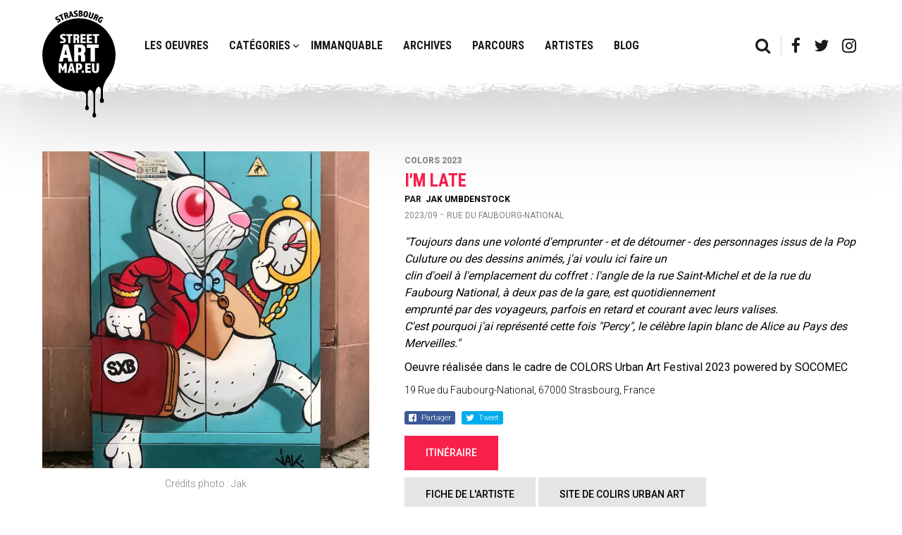

--- FILE ---
content_type: text/html; charset=UTF-8
request_url: https://strasbourg.streetartmap.eu/oeuvres/im-late/
body_size: 6801
content:
<!doctype html>
<html class="no-js" lang="fr-FR">
    <head>
        <!--

            Made with love by :

            8888888b.     d8888 888b    888      888
            888   Y88b   d88888 8888b   888      888
            888    888  d88P888 88888b  888      888
            888   d88P d88P 888 888Y88b 888      888
            8888888P" d88P  888 888 Y88b888      888
            888      d88P   888 888  Y88888      Y8P
            888     d8888888888 888   Y8888       "
            888    d88P     888 888    Y888      888

        -->
        <meta charset="UTF-8">
        <meta http-equiv="x-ua-compatible" content="IE=9;IE=10;IE=Edge,chrome=1">
        <meta name="viewport" content="width=device-width, initial-scale=1.0, maximum-scale=1.0">
        <meta name="format-detection" content="telephone=no">
        <title>I&#039;M LATE - StreetArtMap.eu - La carte de l&#039;Art Urbain à Strasbourg</title><link rel="stylesheet" href="https://strasbourg.streetartmap.eu/app/cache/min/1/f990623c0afa5ba156ae01bb19d314c4.css" media="all" data-minify="1" />

        <!-- Favicons -->
        <link rel="apple-touch-icon" sizes="180x180" href="https://strasbourg.streetartmap.eu/app/themes/street-map/build/images/favicons/apple-touch-icon.png?v=2">
<link rel="icon" type="image/png" sizes="32x32" href="https://strasbourg.streetartmap.eu/app/themes/street-map/build/images/favicons/favicon-32x32.png?v=2">
<link rel="icon" type="image/png" sizes="16x16" href="https://strasbourg.streetartmap.eu/app/themes/street-map/build/images/favicons/favicon-16x16.png?v=2">
<link rel="manifest" href="https://strasbourg.streetartmap.eu/app/themes/street-map/build/images/favicons/site.webmanifest">
<link rel="mask-icon" href="/safari-pinned-tab.svg" color="#5bbad5">
<meta name="msapplication-TileColor" content="#ffc40d">
<meta name="theme-color" content="#ffffff">
        <!--wp_head-->
        
	<!-- This site is optimized with the Yoast SEO plugin v14.9 - https://yoast.com/wordpress/plugins/seo/ -->
	<meta name="robots" content="index, follow, max-snippet:-1, max-image-preview:large, max-video-preview:-1" />
	<link rel="canonical" href="https://strasbourg.streetartmap.eu/oeuvres/im-late/" />
	<meta property="og:locale" content="fr_FR" />
	<meta property="og:type" content="article" />
	<meta property="og:title" content="I&#039;M LATE - StreetArtMap.eu - La carte de l&#039;Art Urbain à Strasbourg" />
	<meta property="og:description" content="« Toujours dans une volonté d&#8217;emprunter &#8211; et de détourner &#8211; des personnages issus de la Pop Culuture ou des dessins animés, j&rsquo;ai voulu ici faire unclin d&rsquo;oeil à l&#8217;emplacement du coffret : l&rsquo;angle de la rue Saint-Michel et de la rue du Faubourg National, à deux pas de la gare, est quotidiennementemprunté par des voyageurs, [&hellip;]" />
	<meta property="og:url" content="https://strasbourg.streetartmap.eu/oeuvres/im-late/" />
	<meta property="og:site_name" content="StreetArtMap.eu - La carte de l&#039;Art Urbain à Strasbourg" />
	<meta property="og:image" content="https://strasbourg.streetartmap.eu/app/uploads/2023/09/coffret1.jpg" />
	<meta property="og:image:width" content="800" />
	<meta property="og:image:height" content="1101" />
	<meta name="twitter:card" content="summary_large_image" />
	<script type="application/ld+json" class="yoast-schema-graph">{"@context":"https://schema.org","@graph":[{"@type":"WebSite","@id":"https://strasbourg.streetartmap.eu/#website","url":"https://strasbourg.streetartmap.eu/","name":"StreetArtMap.eu - La carte de l&#039;Art Urbain \u00e0 Strasbourg","description":"La Street Art Map de Strasbourg","potentialAction":[{"@type":"SearchAction","target":"https://strasbourg.streetartmap.eu/?s={search_term_string}","query-input":"required name=search_term_string"}],"inLanguage":"fr-FR"},{"@type":"ImageObject","@id":"https://strasbourg.streetartmap.eu/oeuvres/im-late/#primaryimage","inLanguage":"fr-FR","url":"https://strasbourg.streetartmap.eu/app/uploads/2023/09/coffret1.jpg","width":800,"height":1101},{"@type":"WebPage","@id":"https://strasbourg.streetartmap.eu/oeuvres/im-late/#webpage","url":"https://strasbourg.streetartmap.eu/oeuvres/im-late/","name":"I'M LATE - StreetArtMap.eu - La carte de l&#039;Art Urbain \u00e0 Strasbourg","isPartOf":{"@id":"https://strasbourg.streetartmap.eu/#website"},"primaryImageOfPage":{"@id":"https://strasbourg.streetartmap.eu/oeuvres/im-late/#primaryimage"},"datePublished":"2023-09-18T08:39:48+00:00","dateModified":"2023-09-18T08:39:48+00:00","inLanguage":"fr-FR","potentialAction":[{"@type":"ReadAction","target":["https://strasbourg.streetartmap.eu/oeuvres/im-late/"]}]}]}</script>
	<!-- / Yoast SEO plugin. -->


<link rel='dns-prefetch' href='//maxcdn.bootstrapcdn.com' />
<link rel='dns-prefetch' href='//google-analytics.com' />
<link rel='dns-prefetch' href='//googletagmanager.com' />
<link rel='dns-prefetch' href='//fonts.googleapis.com' />
<link href='https://fonts.gstatic.com' crossorigin rel='preconnect' />



<script type='text/javascript' src='https://strasbourg.streetartmap.eu/app/themes/street-map/build/js/detect.bundle.js' id='detection-js' defer></script>
<link rel="https://api.w.org/" href="https://strasbourg.streetartmap.eu/wp-json/" /><script type="text/javascript">
//<![CDATA[
var GLOBALS = {
ajaxurl: 'https://strasbourg.streetartmap.eu/wp/wp-admin/admin-ajax.php',
siteurl: "https:\/\/strasbourg.streetartmap.eu",
themeurl: "https:\/\/strasbourg.streetartmap.eu\/app\/themes\/street-map",
google_api_key: "AIzaSyAEIox65VV0iALLCOv5YViSWpZrLEdB7Ds",
};
//]]>
</script>        <!--/wp_head-->
    </head>
    
    <body class="">

    	<div class="app" data-controller="navigation">
		<div class="is-responsive"></div>

			<header class="app__header">
				<div class="container">

					<div class="app__logo">
						<a href="https://strasbourg.streetartmap.eu"><img src="https://strasbourg.streetartmap.eu/app/themes/street-map/build/images/logo.svg" alt="Logo"></a>
					</div>

					<nav class="app__nav app__nav--main">

						<!-- Main menu -->
						<ul>
							            <li class="" data-target="443">
                <a href="https://strasbourg.streetartmap.eu/categorie/all/" >
                    Les oeuvres                </a>

                            </li>
            <li class="has-submenu" data-target="578">
                <a href="https://strasbourg.streetartmap.eu/categorie/all/" >
                    Catégories                </a>

                            </li>
            <li class="" data-target="5425">
                <a href="https://strasbourg.streetartmap.eu/categorie/immanquable/" >
                    Immanquable                </a>

                            </li>
            <li class="" data-target="253">
                <a href="https://strasbourg.streetartmap.eu/categorie/archive/" >
                    Archives                </a>

                            </li>
            <li class="" data-target="4208">
                <a href="https://strasbourg.streetartmap.eu/parcours-visites-street-art-strasbourg/" >
                    Parcours                </a>

                            </li>
            <li class="" data-target="2660">
                <a href="https://strasbourg.streetartmap.eu/artistes/" >
                    Artistes                </a>

                            </li>
            <li class="" data-target="756">
                <a href="https://strasbourg.streetartmap.eu/blog/" >
                    Blog                </a>

                            </li>
						</ul>

					</nav>

					<div class="app__nav app__nav--misc">
						<ul>
							<li data-action="open-searchbar"><a href="#"><i class="fa fa-search"></i></a></li>

							
										<li><a href="https://www.facebook.com/streetartmapmuseums/"><i class="fa fa-facebook"></i></a></li>

							
										<li><a href="https://twitter.com/street_art_map"><i class="fa fa-twitter"></i></a></li>

							
										<li><a href="https://www.instagram.com/street_art_map/"><i class="fa fa-instagram"></i></a></li>

							
						</ul>
					</div>

				</div>
				<div class="app__submenu">
					<div class="container">
						<!-- Sub main menu -->
						            <div class="submenu" data-submenu="578">
              <ul>
                                    <li><a href="https://strasbourg.streetartmap.eu/categorie/fresque/">Fresque</a></li>

                                                        <li><a href="https://strasbourg.streetartmap.eu/categorie/graffiti/">Graffiti</a></li>

                                                        <li><a href="https://strasbourg.streetartmap.eu/categorie/tag-flop/">Tag/Flop</a></li>

                                                        <li><a href="https://strasbourg.streetartmap.eu/categorie/collage/">Collage</a></li>

                                                        <li><a href="https://strasbourg.streetartmap.eu/categorie/installation/">Instal</a></li>

                                                        <li><a href="https://strasbourg.streetartmap.eu/categorie/peinture/">Peinture</a></li>

                                                        <li><a href="https://strasbourg.streetartmap.eu/categorie/pochoir/">Pochoir</a></li>

                                                        <li><a href="https://strasbourg.streetartmap.eu/categorie/conteneur/">Conteneur</a></li>

                                                        <li><a href="https://strasbourg.streetartmap.eu/categorie/colors/">Colors</a></li>

                                                        <li><a href="https://www.coze.fr/category/chronique/oeuvre-du-mois/">Oeuvre du mois</a></li>

                                                  </ul>
            </div>
					</div>
				</div>
				<button class="app__nav__search" data-action="open-searchbar"><a href="#"><i class="fa fa-search"></i></a></button>
				<button class="app__nav__btn"><span></span></button>
			</header>

			<div class="app__nav__mo">
				<!-- Main menu -->
				<div class="app__nav__mo--main">
					<ul>
						            <li class="" data-target="443">
                <a href="https://strasbourg.streetartmap.eu/categorie/all/" >
                    Les oeuvres                </a>

                            </li>
            <li class="has-submenu" data-target="578">
                <a href="https://strasbourg.streetartmap.eu/categorie/all/" >
                    Catégories                </a>

                                    <ul class="submenu">
                                                    <li><a href="https://strasbourg.streetartmap.eu/categorie/fresque/">Fresque</a></li>
                                                    <li><a href="https://strasbourg.streetartmap.eu/categorie/graffiti/">Graffiti</a></li>
                                                    <li><a href="https://strasbourg.streetartmap.eu/categorie/tag-flop/">Tag/Flop</a></li>
                                                    <li><a href="https://strasbourg.streetartmap.eu/categorie/collage/">Collage</a></li>
                                                    <li><a href="https://strasbourg.streetartmap.eu/categorie/installation/">Instal</a></li>
                                                    <li><a href="https://strasbourg.streetartmap.eu/categorie/peinture/">Peinture</a></li>
                                                    <li><a href="https://strasbourg.streetartmap.eu/categorie/pochoir/">Pochoir</a></li>
                                                    <li><a href="https://strasbourg.streetartmap.eu/categorie/conteneur/">Conteneur</a></li>
                                                    <li><a href="https://strasbourg.streetartmap.eu/categorie/colors/">Colors</a></li>
                                                    <li><a href="https://www.coze.fr/category/chronique/oeuvre-du-mois/">Oeuvre du mois</a></li>
                                            </ul>
                            </li>
            <li class="" data-target="5425">
                <a href="https://strasbourg.streetartmap.eu/categorie/immanquable/" >
                    Immanquable                </a>

                            </li>
            <li class="" data-target="253">
                <a href="https://strasbourg.streetartmap.eu/categorie/archive/" >
                    Archives                </a>

                            </li>
            <li class="" data-target="4208">
                <a href="https://strasbourg.streetartmap.eu/parcours-visites-street-art-strasbourg/" >
                    Parcours                </a>

                            </li>
            <li class="" data-target="2660">
                <a href="https://strasbourg.streetartmap.eu/artistes/" >
                    Artistes                </a>

                            </li>
            <li class="" data-target="756">
                <a href="https://strasbourg.streetartmap.eu/blog/" >
                    Blog                </a>

                            </li>
					</ul>
				</div>

				<div class="app__nav__mo--misc">
					<ul>
						
									<li><a href="https://www.facebook.com/streetartmapmuseums/"><i class="fa fa-facebook"></i></a></li>

						
									<li><a href="https://twitter.com/street_art_map"><i class="fa fa-twitter"></i></a></li>

						
									<li><a href="https://www.instagram.com/street_art_map/"><i class="fa fa-instagram"></i></a></li>

						
					</ul>
				</div>
			</div>

<main class="app-body layout-single" role="main">

	<div class="container">

		<div class="single" data-controller="single">
			<div class="single__image__container">
				<div class="single__image">
					<img src="https://strasbourg.streetartmap.eu/app/uploads/2023/09/coffret1-750x750.jpg" data-src="https://strasbourg.streetartmap.eu/app/uploads/2023/09/coffret1.jpg" data-title="" data-lightbox="product" alt="">
				</div>

									<span class="single__image__credits">Crédits photo : Jak</span>
							</div>

			<div class="single__informations">
				<span class="single__category">Colors 2023</span>

									<span class="single__title">I'M LATE</span>
				
									<div class="single__subtitle">
						<span>Par</span>
						<ul>
																								<li>
										<a href="https://strasbourg.streetartmap.eu/artistes/jak-umbdenstock/">Jak Umbdenstock</a>
									</li>
															
													</ul>
					</div>
				
									<span class="single__date">2023/09</span>
				
									<span class="single__sep">-</span>
				
									<span class="single__address">Rue du Faubourg-National</span>
				
									<span class="single__description"><p><em>"<span>Toujours dans une volonté d'emprunter - et de détourner - des personnages issus de la Pop Culuture ou des dessins animés, j'ai voulu ici faire un</span><br /><span>clin d'oeil à l'emplacement du coffret : l'angle de la rue Saint-Michel et de la rue du Faubourg National, à deux pas de la gare, est quotidiennement</span><br /><span>emprunté par des voyageurs, parfois en retard et courant avec leurs valises.</span><br /><span>C'est pourquoi j'ai représenté cette fois "Percy", le célèbre lapin blanc de Alice au Pays des Merveilles.</span></em><em style="font-size: 1rem;">"</em></p><p>Oeuvre réalisée dans le cadre de COLORS Urban Art Festival 2023 powered by SOCOMEC</p></span>
				
									<span class="single__map__address">19 Rue du Faubourg-National, 67000 Strasbourg, France</span>
				
				<ul class="social__sharing">
					<li data-share="facebook"
						data-share-link="https://strasbourg.streetartmap.eu/oeuvres/im-late/"
						class="facebook">

						Partager					</li>

					<li data-share="twitter"
						data-share-text=""Toujours dans une volonté d'emprunter - et de détourner - des personnages issus de la Pop Culuture ou des dessins animés, j'ai voulu ici faire unclin d'oeil à l'emplacement du…"
						data-share-link="https://strasbourg.streetartmap.eu/oeuvres/im-late/"
						class="twitter">

						Tweet					</li>
				</ul>

									<a href="https://www.google.com/maps/?q=48.582217671073,7.7357840599262" class="btn btn--red mr10" target="_blank">
						<span>Itinéraire</span>
					</a>
				
				<div>
				
						<a href="https://strasbourg.streetartmap.eu/artistes/jak-umbdenstock/" class="btn btn--default mt10" target="_blank">
							<span>Fiche de l'artiste</span>
						</a>

				
						<a href="https://www.colors-art.eu/" class="btn btn--default mt10" target="_blank">
							<span>Site de COLIRS Urban Art</span>
						</a>

				
				</div>

				<button class="report" data-action="report">Signaler une modification</button>

			</div>

			<script id="template-lightbox" type="text/template">
	        	<div class="app-lightbox">
	        		<div class="lightbox__overlay"></div>
	        		<div class="lightbox__wrapper">
	        			<div class="lightbox__inner">
	        				<div class="lightbox__loader"></div>
	        				<div class="lightbox__content"></div>
	        			</div>

	        			<button class="lightbox__previous btn--arrow" data-action="previous">
	        			<img src="https://strasbourg.streetartmap.eu/app/themes/street-map/build/images/previous.svg" alt="">
	        			</button>
	        			<button class="lightbox__next btn--arrow" data-action="next">
	        				<img src="https://strasbourg.streetartmap.eu/app/themes/street-map/build/images/next.svg" alt="">
	        			</button>

	        			<div class="lightbox__controls">
	        				<button class="lightbox__close" data-action="close"></button>
	        			</div>
	        		</div>
	        	</div>
	        </script>
		</div>

		
    <div class="block__ad">
            <div class="slider" data-component="slider">
        <div class="slider__wrapper">
            <div class="slider__items">

                
                        <div class="slide">
                            <a href="https://www.coze.fr/category/chronique/oeuvre-du-mois/" class="slide__link" target="_blank">
                                <figure class="slide__media">
                                    <img width="1280" height="270" src="https://strasbourg.streetartmap.eu/app/uploads/2024/03/bandeau-oeuvredumois.jpg" class="slide__image" alt="" loading="lazy" />                                </figure>
                            </a>
                        </div>

                
            </div>
        </div>
    </div>

        </div>


		
	<h2>À découvrir également</h2>

<div class="listing__items">

	
			<article class="listing__item">
				<a href="https://strasbourg.streetartmap.eu/oeuvres/flight-time/">

					<div class="listing__image">
						<img width="300" height="300" src="https://strasbourg.streetartmap.eu/app/uploads/2018/05/flight-300x300.jpg" class="attachment-singleListing size-singleListing" alt="" loading="lazy" />					</div>

					<div class="listing__description">

						<span class="listing__title">FLIGHT TIME</span>

													<div class="listing__subtitle">
								<span>Par</span>
																											<span>Dan 23</span>
																	
															</div>
						
						<span class="listing__category">Peinture</span>

						<button>Voir plus</button>
					</div>

				</a>
			</article>

	
			<article class="listing__item">
				<a href="https://strasbourg.streetartmap.eu/oeuvres/un-seul-amour-2/">

					<div class="listing__image">
						<img width="300" height="300" src="https://strasbourg.streetartmap.eu/app/uploads/2023/04/coffret-300x300.jpg" class="attachment-singleListing size-singleListing" alt="" loading="lazy" />					</div>

					<div class="listing__description">

						<span class="listing__title">UN SEUL AMOUR</span>

													<div class="listing__subtitle">
								<span>Par</span>
																											<span>Jak Umbdenstock</span>
																	
															</div>
						
						<span class="listing__category">Colors</span>

						<button>Voir plus</button>
					</div>

				</a>
			</article>

	
			<article class="listing__item">
				<a href="https://strasbourg.streetartmap.eu/oeuvres/nuit/">

					<div class="listing__image">
						<img width="300" height="300" src="https://strasbourg.streetartmap.eu/app/uploads/2024/11/inbound7762630042825751282-300x300.jpg" class="attachment-singleListing size-singleListing" alt="" loading="lazy" />					</div>

					<div class="listing__description">

						<span class="listing__title">Nuit</span>

													<div class="listing__subtitle">
								<span>Par</span>
								
																		<span>Dako</span>
															</div>
						
						<span class="listing__category">Archives</span>

						<button>Voir plus</button>
					</div>

				</a>
			</article>

	
			<article class="listing__item">
				<a href="https://strasbourg.streetartmap.eu/oeuvres/happy-wall/">

					<div class="listing__image">
						<img width="300" height="300" src="https://strasbourg.streetartmap.eu/app/uploads/2018/04/Webp.net-resizeimage-4-300x300.jpg" class="attachment-singleListing size-singleListing" alt="" loading="lazy" />					</div>

					<div class="listing__description">

						<span class="listing__title">Happy Wall</span>

													<div class="listing__subtitle">
								<span>Par</span>
								
																		<span>RensOne</span>
															</div>
						
						<span class="listing__category">Archives</span>

						<button>Voir plus</button>
					</div>

				</a>
			</article>

	
			<article class="listing__item">
				<a href="https://strasbourg.streetartmap.eu/oeuvres/baby-here-i-come/">

					<div class="listing__image">
						<img width="300" height="300" src="https://strasbourg.streetartmap.eu/app/uploads/2018/04/IMG_9482-300x300.jpg" class="attachment-singleListing size-singleListing" alt="" loading="lazy" />					</div>

					<div class="listing__description">

						<span class="listing__title">BABY HERE I COME</span>

													<div class="listing__subtitle">
								<span>Par</span>
																											<span>Dan 23</span>
																	
															</div>
						
						<span class="listing__category">Archives</span>

						<button>Voir plus</button>
					</div>

				</a>
			</article>

	
</div>

	</div>

</main>


            <div class="window__mask__wrapper">
	<form class="searchform searchform--masked" role="search" action="https://strasbourg.streetartmap.eu/" method="post">
    <label>
        <input type="search" class="search-field" placeholder="Rechercher" value="" name="s">
    </label>
    <button type="submit" data-action="searchform-submit"><i class="fa fa-search"></i></button>
</form>
	
		<form class="form form--report" action="" role="form" method="post">

			<!-- <span class="form__submitted"></span> -->

			<div class="form__container">
				<div class="notifications"></div>

				<input type="hidden" name="form-name" value="new-report">
				<input type="hidden" id="_wpnonce" name="_wpnonce" value="acc8f38639" /><input type="hidden" name="_wp_http_referer" value="/oeuvres/im-late/" />				<input type="hidden" name="ID" value="12170">
				<input type="hidden" name="url" value="https://strasbourg.streetartmap.eu/oeuvres/im-late">

				<div class="row">
					<div class="form-group column">
						<div class="group_field">
							<label for="your-email" class="input-label">
								Email <span>*</span>
							</label>
							<input type="email" id="your-email" name="your-email" class="input-field form__field--field" value="" required>
						</div>
					</div>
				</div>

				<div class="row mt20">
					<div class="form-group full">
						<div class="group_field">
							<label for="your-message" class="input-label">
								Message <span>*</span>
							</label>
							<textarea id="your-message" name="your-message" rows="6" class="input-field form__field--field" required pattern="\S.*\S" title="loll"></textarea>
						</div>
					</div>
				</div>

				<div class="row mt20">
					<div class="group_field submit">
						<button class="btn btn--red" type="submit">
							<span class="submit_text">Envoyer</span>

							<span class="submit_loader">
								<span></span>
								<span></span>
								<span></span>
							</span>
						</button>
					</div>
				</div>
			</div>
		</form>

	</div>


<footer class="footer" data-controller="footer">
	<div class="container">

		<div class="footer__col footer__left">
			<a href="https://strasbourg.streetartmap.eu">STREETARTMAP.eu</a>
		</div>

		<div class="footer__col footer__right">
			<ul>
				<!-- Main menu -->
				            <li class="" data-target="750">
                <a href="https://strasbourg.streetartmap.eu/a-propos/" >
                    A propos                </a>

                            </li>
            <li class="" data-target="134">
                <a href="https://strasbourg.streetartmap.eu/partenaires/" >
                    Nos complices                </a>

                            </li>
            <li class="" data-target="124">
                <a href="https://strasbourg.streetartmap.eu/mentions-legales/" >
                    Mentions légales                </a>

                            </li>
            <li class="" data-target="766">
                <a href="https://strasbourg.streetartmap.eu/integrez-la-carte-sur-vote-site/" >
                    Intégrer la carte                </a>

                            </li>
            <li class="" data-target="771">
                <a href="https://strasbourg.streetartmap.eu/pro-presse/" >
                    Pro/Presse                </a>

                            </li>
            <li class="" data-target="401">
                <a href="https://strasbourg.streetartmap.eu/contactez-nous/" >
                    Contact                </a>

                            </li>
            <li class="" data-target="915">
                <a href="https://strasbourg.streetartmap.eu/newsletter/" >
                    Newsletter                </a>

                            </li>
            <li class="" data-target="8247">
                <a href="https://www.coze.fr/category/chronique/oeuvre-du-mois/" >
                    Oeuvre du mois                </a>

                            </li>

				<li>
					<a href="http://www.pan-lesite.com/" class="made_by_pan" target="_blank"><span></span></a>
				</li>
			</ul>
		</div>

	</div>
</footer>

<div id="cookie-banner" class="cookie-banner">
    <div class="cookie__wrapper">
        <h4 class="cookie__title">
            Cookies & Vie privée        </h4>
        <div class="cookie__content wysiwyg">
            <p>Nous utilisons différentes technologies, telles que les cookies, pour personnaliser les contenus, proposer des fonctionnalités sur les réseaux sociaux et analyser le trafic. Vous pouvez changer d’avis et modifier vos choix à tout moment ainsi que découvrir notre <a href="#">politique de confidentialité</a>.</p>
        </div>
        <div class="cookie__manager">
            <div class="cookie__inner">
                <h5 class="cookie__subtitle">
                    Autorisation cookies                </h5>
                <ul>
                    <li>
                        <div class="checkbox input-checkbox">
                            <label class="checkbox__label">
                                <input class="checkbox__field" name="cookies[]" type="checkbox" value="required" checked disabled>
                                <span class="checkbox__button"></span>
                                <span class="checkbox__desc">
                                    Nécessaires                                </span>
                            </label>
                        </div>
                    </li>
                    <li>
                        <div class="checkbox input-checkbox">
                            <label class="checkbox__label">
                                <input class="checkbox__field" name="cookies[]" type="checkbox" value="analytics" checked>
                                <span class="checkbox__button"></span>
                                <span class="checkbox__desc">
                                    Statistiques                                </span>
                            </label>
                        </div>
                    </li>
                </ul>
            </div>
        </div>
        <div class="cookie__actions">
            <button class="cookie__button btn" data-action="cookies-accept">
                <span>J'accepte</span>
            </button>
            <button class="cookie__button btn" data-action="cookies-setup">
                <span>Gérer vos cookies</span>
            </button>
        </div>
    </div>
</div>

            <script type='text/javascript' src='https://strasbourg.streetartmap.eu/app/themes/street-map/build/js/app.bundle.js' id='app-js-js' defer></script>
        </div>

		
    </body>
</html>

<!-- This website is like a Rocket, isn't it? Performance optimized by WP Rocket. Learn more: https://wp-rocket.me -->

--- FILE ---
content_type: image/svg+xml
request_url: https://strasbourg.streetartmap.eu/app/themes/street-map/build/images/arrow_dropdown.svg
body_size: 0
content:
<svg xmlns="http://www.w3.org/2000/svg" viewBox="0 0 306 188.7"><path d="M306 35.7L270.3 0 153 117.3 35.7 0 0 35.7l153 153z"/></svg>